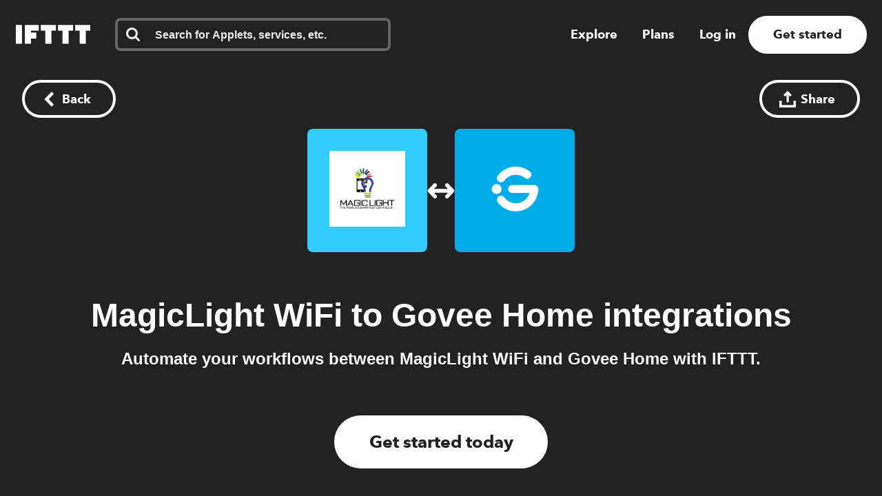

--- FILE ---
content_type: text/javascript
request_url: https://web-assets.ifttt.com/builds/assets/connect-CexsNbZ8.js
body_size: 491
content:
import{i as a}from"./sharing-ZCL5lFsI.js";import{s as n}from"./shared_vanilla_setup-B-dQulyl.js";import{l as r}from"./load_applets_list-DRnJxrkK.js";import{T as i}from"./tqa_list_tabs-DfPpKiGZ.js";import{B as s}from"./build_automation_dropdown-Dz0ikYaV.js";import{w as c}from"./header-BtxRs-bk.js";import"./exports-Bhdkkp7I.js";import"./setup_unified_mobile_menu-KN9tCv1m.js";import"./_commonjsHelpers-CE1G-McA.js";const p=async()=>{const o=JSON.parse(document.querySelector("[data-connect-page]")?.dataset?.connectPage||"{}"),{discoverMoreAppletsUrl:t}=o,e=document.querySelector(".discover_applets");r(e,t)};n();document.addEventListener("DOMContentLoaded",async function(){c?.("connect_service_xy_page_viewed"),a(),p(),i(),s()},{once:!0});
//# sourceMappingURL=connect-CexsNbZ8.js.map
